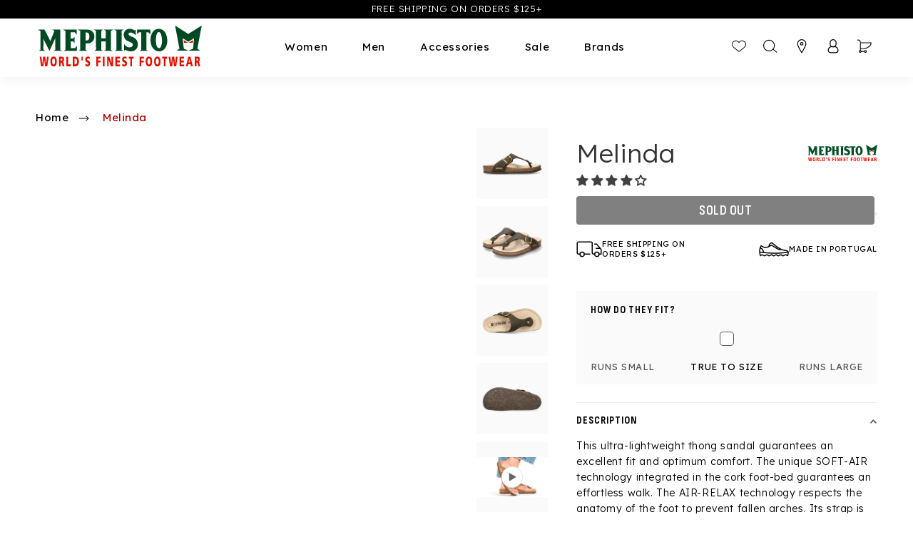

--- FILE ---
content_type: text/css
request_url: https://mephistousa.com/cdn/shop/t/11/assets/es.scss.css?v=1019438159130664341769015792
body_size: 1266
content:
.es-blog-list{padding:24px 0;background-color:#2f5944}@media (max-width: 750px){.es-blog-list{padding:12px 0}}@media (max-width: 750px){.es-blog-list .container{padding:0}}.es-blog-list .container ul{display:flex;gap:20px;justify-content:center}@media (max-width: 750px){.es-blog-list .container ul{justify-content:flex-start;gap:10px;overflow:auto;padding:4px 20px}}.es-blog-list .container ul li a{padding:8px 10px;border-radius:4px;background:#fafafa;color:#232323;border:1px solid #FFF;text-align:center;font-family:Sofia Sans Condensed;font-size:20px;font-style:normal;font-weight:600;line-height:normal;letter-spacing:.5px;display:block;text-transform:uppercase;text-decoration:unset;transition:.3s ease;white-space:nowrap}@media (max-width: 750px){.es-blog-list .container ul li a{font-size:15px}}.es-blog-list .container ul li a:hover{color:#fafafa;background-color:#2f5944}.es-blog-list .container ul li.active a{color:#fafafa;background-color:#2f5944;pointer-events:none}.main-blog{background-color:#fafafa}.main-blog .blog-heading{margin-bottom:40px;display:flex;align-items:center;justify-content:space-between}@media (max-width: 750px){.main-blog .blog-heading{margin-bottom:24px}}.main-blog .blog-heading h1.title--primary{margin-top:0;margin-bottom:0;color:#000;font-family:Sofia Sans Condensed;font-size:40px;font-style:normal;font-weight:600;line-height:normal;letter-spacing:1px;text-transform:uppercase}@media (max-width: 750px){.main-blog .blog-heading h1.title--primary{font-size:20px}}.main-blog .blog-heading .blog--count{color:var(9, #333333);font-family:Lexend,sans-serif;font-size:13px;font-style:normal;font-weight:300;line-height:normal}.main-blog .blog-articles .blog-articles-no-articles{color:#0006;font-family:Sofia Sans Condensed;font-size:40px;font-style:normal;font-weight:600;line-height:normal;letter-spacing:1px;text-transform:uppercase;text-align:center}@media (max-width: 750px){.main-blog .blog-articles .blog-articles-no-articles{font-size:20px}}.main-blog .blog-articles .blog-articles__article .card__heading{color:#000;font-family:Sofia Sans Condensed;font-size:24px;font-style:normal;font-weight:600;line-height:normal;letter-spacing:1px;text-transform:uppercase;text-align:left;margin-bottom:16px}.main-blog .blog-articles .blog-articles__article .card__content .card__information{padding:16px 0}.main-blog .blog-articles .blog-articles__article .card__content .card__information .article-card__excerpt{margin:0;color:#000;font-family:Lexend,sans-serif;font-size:15px;font-style:normal;font-weight:300;line-height:160%;letter-spacing:.5px}.main-blog .blog-articles .blog-articles__article .card__content .card__information .button{gap:30px;z-index:1;margin-top:16px}.main-blog .blog-articles .blog-articles__article .ratio:before{padding-bottom:62%}.main-blog .blog-articles .blog-articles__article .card__media .article-card__image{position:relative;padding-top:62%}.main-blog .blog-articles .blog-articles__article .card__media .article-card__image img{position:absolute;top:0;left:0;width:100%;height:100%;object-fit:cover}.es-load-more .load-more_wrap{margin-top:60px;text-align:center}.es-load-more .load-more_wrap img{max-width:25px}.es-load-more ul.pagination{display:none!important}.es-load-more button span[load-more-text]{display:flex;align-items:center;gap:30px}.es-load-more button span[load-more-text].hide{display:none}.es-load-more button span[load-more-text]:after{content:url(./black-arrow-bottom.svg);height:20px}.es-load-more button:hover{color:#000!important;background-color:#0006!important}.article-template header{margin-bottom:30px}.article-template header h1.article-template__title{color:#000;font-family:Lexend,sans-serif;font-size:48px;font-style:normal;font-weight:600;line-height:normal;text-transform:uppercase;text-align:center}@media (max-width: 750px){.article-template header h1.article-template__title{font-size:24px}}@media (max-width: 750px){.article-template header{margin-bottom:12px}}.article-template .article-template__hero-container{max-width:880px}.article-template .article-template__content{overflow:hidden}.article-template .article-template__content h2{color:#000;font-family:Sofia Sans Condensed;font-size:40px;font-style:normal;font-weight:600;line-height:normal;letter-spacing:1px;text-transform:uppercase;margin-bottom:8px}@media (max-width: 750px){.article-template .article-template__content h2{font-size:22px}}.article-template .article-template__content h4{color:#000;font-family:Lexend,sans-serif;font-size:15px;font-style:normal;font-weight:500;line-height:200%;letter-spacing:.5px}.article-template .article-template__content p{color:#000;font-family:Lexend,sans-serif;font-size:15px;font-style:normal;font-weight:300;line-height:200%;letter-spacing:.5px}.article-template .article-template__content ul{list-style-position:outside;list-style-type:disc}.article-template .article-template__content ul li{color:#000;font-family:Lexend,sans-serif;font-size:15px;font-style:normal;line-height:200%;letter-spacing:.5px}.article-template .article-template__content h3{color:#000;font-family:Lexend,sans-serif;font-size:20px;font-style:normal;font-weight:500;line-height:200%;letter-spacing:.5px}@media (max-width: 750px){.article-template .article-template__content h3{font-size:18px}}.article-template .article-template__content .Zooomylookbookwrap li::marker{list-style:unset!important;display:none!important}.article-template .article-template__content .Zooomylookbookwrap li .ZooomyLookbookSquareGrid{display:block!important}#ZooomyLookbook-14067{margin-bottom:36px}@media (max-width: 750px){#ZooomyLookbook-14067{margin-bottom:24px}}#ZooomyLookbook-14067 .ZooomyImgColl{width:25%!important}@media (max-width: 750px){#ZooomyLookbook-14067 .ZooomyImgColl{width:50%!important}}#ZooomyLookbook-14071{margin:36px 0}@media (max-width: 750px){#ZooomyLookbook-14071{margin:24px 0}}#ZooomyLookbook-14071 #ZooomyImgColl-140710{width:56%!important}@media (max-width: 750px){#ZooomyLookbook-14071 #ZooomyImgColl-140710{width:100%!important}}#ZooomyLookbook-14071 .ZooomyImgColl:nth-child(n+1){width:22%!important}@media (max-width: 750px){#ZooomyLookbook-14071 .ZooomyImgColl:nth-child(n+1){width:50%!important}}#ZooomyLookbook-14070 .ZooomyImgColl{width:33.33333%!important}@media (max-width: 750px){#ZooomyLookbook-14070 .ZooomyImgColl{width:100%!important}}.cro-evergreen-intro .cro__banner .banner__media-half{right:0;left:unset}.cro-evergreen-intro .cro__banner .banner__media-half+.banner__media-half{left:0}.cro-evergreen-intro .cro__banner .banner__content{align-items:flex-end!important;z-index:2}.cro-evergreen-intro .cro__banner .banner__content .banner__box{left:0!important;padding-left:52px!important;padding-bottom:46px!important}.cro-evergreen-intro .cro__banner .banner__content .banner__box .sub_heading{font-size:36px!important}@media (max-width: 749px){.cro-evergreen-intro .cro__banner .banner__content .banner__box{padding-left:30px!important;padding-bottom:30px!important}.cro-evergreen-intro .cro__banner .banner__content .banner__box .sub_heading{font-size:20px!important}}.template-shipping main .page-width{max-width:100%}@media (max-width: 750px){.template-shipping main .page-width{padding:0}}.template-shipping main .page-width .rte .policy-header{position:relative}.template-shipping main .page-width .rte .policy-header .media{padding-top:16%}@media (max-width: 750px){.template-shipping main .page-width .rte .policy-header .media{padding-top:50%}}.template-shipping main .page-width .rte .policy-header .media *{object-fit:cover}.template-shipping main .page-width .rte .policy-header .media:after{content:"";position:absolute;top:0;left:0;width:100%;height:100%;background:linear-gradient(0deg,#000 6.63%,#00000045 92.1%)}.template-shipping main .page-width .rte .policy-header h1{position:absolute;top:50%;left:50%;transform:translate(-50%,-50%);width:max-content}.template-shipping main .page-width .rte .policy-body{max-width:800px;padding:0 15px;margin:auto}.template-shipping main .page-width .rte .policy-body .policy-item{padding:70px 0 40px}@media (max-width: 750px){.template-shipping main .page-width .rte .policy-body .policy-item{padding:28px 0}}.template-shipping main .page-width .rte .policy-body .policy-item .item-body h3{margin:2rem 0}.template-shipping main .page-width .rte .policy-body .policy-item .item-body ul{list-style:disc}.template-shipping main .page-width .rte .policy-body .policy-item+.policy-item{border-top:1px solid #EAEAAE}cart-drawer .drawer__inner{max-width:52rem;width:100%}@media (min-width: 750px){cart-drawer .drawer__inner{min-width:40rem}}.mega-menu__content .cw__card .grid__inner{background:linear-gradient(to bottom,#000,#000)!important}.es-featured__collection .color-accent-2 .swiper-navigation .swiper-hidden-a,.collection-tab .tab-container .swiper-navigation .swiper-hidden-a{font-size:0!important}.blog .title-wrapper-with-link{margin-bottom:40px;display:flex;align-items:center;justify-content:space-between}@media (max-width: 750px){.blog .title-wrapper-with-link{margin-bottom:24px}}.blog .title-wrapper-with-link h2.blog__title{margin-top:0;margin-bottom:0;color:#000;font-family:Sofia Sans Condensed;font-size:40px;font-style:normal;font-weight:600;line-height:normal;letter-spacing:1px;text-transform:uppercase}@media (max-width: 750px){.blog .title-wrapper-with-link h2.blog__title{font-size:20px}}.blog .blog__posts{justify-content:space-between}.blog .blog__posts .blog-articles-no-articles{color:#0006;font-family:Sofia Sans Condensed;font-size:40px;font-style:normal;font-weight:600;line-height:normal;letter-spacing:1px;text-transform:uppercase;text-align:center}@media (max-width: 750px){.blog .blog__posts .blog-articles-no-articles{font-size:20px}}@media (min-width: 900px){.blog .blog__posts .blog__post{width:32%;max-width:32%}}.blog .blog__posts .blog__post .card__heading{color:#000;font-family:Sofia Sans Condensed;font-size:24px;font-style:normal;font-weight:600;line-height:normal;letter-spacing:1px;text-transform:uppercase;text-align:left;margin-bottom:16px}.blog .blog__posts .blog__post .card__content .card__information{padding:16px 0}.blog .blog__posts .blog__post .card__content .card__information .article-card__excerpt{margin:0;color:#000;font-family:Lexend,sans-serif;font-size:15px;font-style:normal;font-weight:300;line-height:160%;letter-spacing:.5px}.blog .blog__posts .blog__post .card__content .card__information .button{gap:30px;z-index:1;margin-top:16px}.blog .blog__posts .blog__post .ratio:before{padding-bottom:62%}.blog .blog__posts .blog__post .card__media .article-card__image{position:relative;padding-top:62%}.blog .blog__posts .blog__post .card__media .article-card__image img{position:absolute;top:0;left:0;width:100%;height:100%;object-fit:cover}.blog .slider-buttons{display:none}.tab-container .section-body .tab-content.active product-info .rating,.tab-container .section-body .tab-content.active product-info .rating-content,.tab-container .section-body .tab-content.active product-info .rating-count{display:none}@media screen and (min-width: 750px){.product--left media-gallery ul.product__media-list li.product__media-item{width:100%}}.product__info-wrapper .rating,.product__info-wrapper .rating-count,.product__info-wrapper .rating-text{display:none}.product--left media-gallery .product__media-list li{width:100%}div[id*=fast-autocomplete][aria-autocomplete=list].fast-simon-autocomplete .fs-product:hover{background:gray!important}@media screen and (max-width: 750px){li.product__media-item{width:60%!important;min-height:250px}}.jdgm-popup-widget .jdgm-popup-card{display:none!important}
/*# sourceMappingURL=/cdn/shop/t/11/assets/es.scss.css.map?v=1019438159130664341769015792 */


--- FILE ---
content_type: text/css
request_url: https://mephistousa.com/cdn/shop/t/11/assets/component-cart.css?v=40079151716265458081758739044
body_size: 137
content:
.cart{position:relative;display:block}.cart__empty-text,.is-empty .cart__contents,cart-items.is-empty .title-wrapper-with-link,.is-empty .cart__footer,.is-empty#main-cart-footer .Heading{display:none}.is-empty .cart__empty-text,.is-empty .cart__warnings{display:block}.cart__warnings{display:none;text-align:center;padding:3rem 0 1rem}.cart__empty-text{margin:4.5rem 0 2rem;color:#000;font-family:Sofia Sans Condensed,sans-serif;font-size:20px;font-style:normal;font-weight:700;line-height:normal;letter-spacing:1px;text-transform:uppercase}.cart__contents>*+*{margin-top:2.5rem}.cart__login-title{margin:5.5rem 0 .5rem;color:#000;text-align:center;font-family:Lexend,sans-serif;font-size:15px;font-style:normal;font-weight:400;line-height:150%}.cart__login-paragraph{margin-top:.8rem;color:#000;text-align:center;font-family:Lexend,sans-serif;font-size:14px;font-style:normal;font-weight:400;line-height:150%}.cart__login-paragraph a{font-size:inherit}@media screen and (min-width: 990px){.cart__warnings{padding:7rem 0 1rem}.cart__empty-text{margin:0 0 3rem}}cart-items{display:block}.cart__items{position:relative;padding-bottom:3rem}.cart__items--disabled{pointer-events:none}.cart__footer-wrapper:last-child .cart__footer{padding-bottom:5rem}.cart__footer .discounts{margin-bottom:1rem}.cart__note{height:fit-content;top:2.5rem}.cart__note label{display:flex;align-items:flex-end;position:absolute;line-height:1;height:1.8rem;top:-3rem;color:rgba(var(--color-foreground),.75)}.cart__note .field__input{height:100%;position:relative;border-radius:var(--inputs-radius);padding:1rem 2rem}.cart__note .text-area{resize:vertical}.cart__note:after,.cart__note:hover.cart__note:after,.cart__note:before,.cart__note:hover.cart__note:before,.cart__note .field__input:focus,.cart__note .field__input{border-bottom-right-radius:0}@media screen and (min-width: 750px){.cart__items{grid-column-start:1;grid-column-end:3;padding-bottom:4rem}.cart__contents>*+*{margin-top:0}.cart__items+.cart__footer{grid-column:2}.cart__footer{display:flex;justify-content:space-between;border:0}.cart__footer-wrapper:last-child{padding-top:0}}.cart__ctas button{width:100%}.cart__ctas>*:not(noscript:first-child)+*{margin-top:1rem}.cart__update-button{margin-bottom:1rem}.cart__dynamic-checkout-buttons{max-width:40rem;margin:0 auto}.cart__dynamic-checkout-buttons div[role=button]{border-radius:var(--buttons-radius-outset)!important;height:40px!important}.cart__blocks{padding:0 1rem}@media (min-width: 990px){.cart__blocks{padding:0}}@media (min-width: 411px) and (max-width: 989px){.cart__blocks{margin:auto}}@media (min-width: 410px){.cart__blocks{width:375px}}.cart__blocks>*+*{margin-top:1rem}.cart__blocks .js-contents{margin-bottom:25px}.cart__blocks .js-contents .totals:last-child h2{font-size:15px;font-weight:500}.cart-note__label{display:inline-block;margin-bottom:1rem;line-height:calc(1 + 1 / var(--font-body-scale))}.tax-note{margin:2.2rem 0 1.6rem auto;text-align:center;display:block}.cart__checkout-button{max-width:40rem}.cart__ctas{text-align:center;justify-content:center}@media screen and (min-width: 750px){.cart-note{max-width:35rem}.cart__update-button{margin-bottom:0;margin-right:.8rem}.tax-note{margin-bottom:2.2rem;text-align:right}[data-shopify-buttoncontainer]{justify-content:flex-end}.cart__ctas{display:flex;gap:1rem}}.shopify-cleanslate .p28_J2fRvZNDqyZkZ2H9{justify-content:space-between}
/*# sourceMappingURL=/cdn/shop/t/11/assets/component-cart.css.map?v=40079151716265458081758739044 */


--- FILE ---
content_type: text/css
request_url: https://mephistousa.com/cdn/shop/t/11/assets/component-accordion.css?v=94975808017706287801699722455
body_size: -366
content:
.accordion summary{display:flex;position:relative;line-height:1;padding:1.5rem 0}.accordion .summary__title{display:flex;flex:1}.accordion .summary__title+.icon-caret{height:calc(var(--font-heading-scale) * .6rem)}.accordion+.accordion{margin-top:0;border-top:none}.accordion{margin-top:2.5rem;margin-bottom:0;border-top:.1rem solid rgba(var(--color-foreground),.08);border-bottom:.1rem solid rgba(var(--color-foreground),.08)}.accordion__title{display:inline-block;max-width:calc(100% - 6rem);margin:0;word-break:break-word;color:var(--black-primary);font-family:var(--heading-font-family);font-size:15px;font-style:normal;font-weight:700;line-height:normal;letter-spacing:1px;text-transform:uppercase}.accordion .icon-accordion{align-self:center;fill:rgb(var(--color-foreground));height:calc(var(--font-heading-scale) * 2rem);margin-right:calc(var(--font-heading-scale) * 1rem);width:calc(var(--font-heading-scale) * 2rem)}.accordion details>summary .icon-caret{right:0}.accordion details[open]>summary .icon-caret{transform:rotate(180deg)}.accordion__content{margin-bottom:1.5rem;word-break:break-word;overflow-x:visible;color:#000;font-family:Lexend;font-size:14px;font-style:normal;font-weight:300;line-height:160%}.accordion__content img{max-width:100%}
/*# sourceMappingURL=/cdn/shop/t/11/assets/component-accordion.css.map?v=94975808017706287801699722455 */


--- FILE ---
content_type: text/css
request_url: https://mephistousa.com/cdn/shop/t/11/assets/section-footer.css?v=64518942791891359791758739061
body_size: 952
content:
.footer{border-top:.1rem solid rgba(var(--color-foreground),.08)}.footer:not(.color-background-1){border-top:none}.footer__content-top{padding-bottom:5rem;display:block}@media screen and (max-width: 749px){.footer .grid{display:block}.footer-block.grid__item{padding:0;margin:30px 0;width:100%}.footer-block.grid__item:first-child{margin-top:0}.footer__content-top{padding-bottom:0;padding-left:calc(4rem / var(--font-body-scale));padding-right:calc(4rem / var(--font-body-scale))}}@media screen and (min-width: 750px){.footer__content-top .grid{row-gap:6rem;margin-bottom:0}}.footer__content-bottom{border-top:solid .1rem rgba(var(--color-foreground),.08);padding-top:3rem}.footer__content-bottom:only-child{border-top:0}.footer__content-bottom-wrapper{display:flex;width:100%}@media screen and (max-width: 749px){.footer__content-bottom{flex-wrap:wrap;padding-top:0;padding-left:0;padding-right:0;row-gap:1.5rem}.footer__content-bottom-wrapper{flex-wrap:wrap;row-gap:1.5rem;justify-content:center}}.footer__localization:empty+.footer__column--info{align-items:center}@media screen and (max-width: 749px){.footer__localization:empty+.footer__column{padding-top:1.5rem}}.footer__column{width:100%;align-items:flex-end}.footer__column--info{display:flex;flex-direction:column;justify-content:center;align-items:center;padding-left:2rem;padding-right:2rem}@media screen and (min-width: 750px){.footer__column--info{padding-left:0;padding-right:0;align-items:flex-end}}.footer-block:only-child:last-child{text-align:center;max-width:76rem;margin:0 auto}@media screen and (min-width: 750px){.footer-block{display:block;margin-top:0}}.footer-block:empty{display:none}.footer-block--newsletter{display:flex;align-items:flex-end;margin-top:3rem;gap:1rem}.footer-block--newsletter:only-child{margin-top:0}@media screen and (max-width: 749px){.footer-block.footer-block--menu:only-child{text-align:left}}@media screen and (min-width: 750px){.footer-block--newsletter{flex-wrap:nowrap;justify-content:center}}.footer-block__heading{margin-bottom:1.2rem;margin-top:0;font-size:calc(var(--font-heading-scale) * 1.6rem);color:#000;font-family:var(--heading-font-family);font-size:18px;font-style:normal;font-weight:600;line-height:normal;letter-spacing:.4px;text-transform:uppercase}@media screen and (min-width: 990px){.footer-block__heading{font-size:calc(var(--font-heading-scale) * 1.8rem)}}.footer__list-social:empty,.footer-block--newsletter:empty{display:none}.footer__follow-on-shop{display:flex;text-align:center}.footer__list-social.list-social:only-child{justify-content:center}.footer-block__newsletter{text-align:center;flex-grow:1}.newsletter-form__field-wrapper{max-width:36rem}@media screen and (min-width: 750px){.footer-block__newsletter:not(:only-child){text-align:left;margin-right:auto}.footer-block__newsletter:not(:only-child) .footer__newsletter{justify-content:flex-start;margin:0}.footer-block__newsletter:not(:only-child) .newsletter-form__message--success{left:auto}.footer__follow-on-shop{margin-bottom:.4rem}.footer__follow-on-shop:first-child:not(:last-child){justify-content:flex-start;margin-right:auto;text-align:left}.footer__follow-on-shop:not(:first-child):not(:last-child){justify-content:flex-end;text-align:right}}@media screen and (max-width: 749px){.footer-block--newsletter{display:flex;flex-direction:column;flex:1 1 100%;align-items:center;gap:3rem}.footer__list-social.list-social,.footer__follow-on-shop,.footer-block__newsletter{display:flex;justify-content:center}.footer-block__newsletter{flex-direction:column}}@media screen and (min-width: 750px){.footer-block__newsletter+.footer__list-social{margin-top:0}}.footer__localization{display:flex;flex-direction:row;justify-content:center;align-content:center;flex-wrap:wrap;padding:1rem 1rem 0}.footer__localization:empty{display:none}.footer__localization h2{margin:1rem 1rem .5rem;color:rgba(var(--color-foreground),.75)}@media screen and (min-width: 750px){.footer__localization{padding:.4rem 0;justify-content:flex-start}.footer__localization h2{margin:1rem 0 0}}@media screen and (max-width: 989px){.footer__localization noscript{width:100%}}@media screen and (min-width: 750px){.footer__payment{margin-top:1.5rem}}.footer__content-bottom-wrapper--center{justify-content:center}.footer__copyright{text-align:left;color:#000;font-family:var(--font-secondary);font-size:12px;font-style:normal;font-weight:400;line-height:170%}@media screen and (min-width: 750px){.footer__content-bottom-wrapper:not(.footer__content-bottom-wrapper--center) .footer__copyright{text-align:right}}@keyframes appear-down{0%{opacity:0;margin-top:-1rem}to{opacity:1;margin-top:0}}.footer-block__details-content{margin-bottom:4rem}@media screen and (min-width: 750px){.footer-block__details-content{margin-bottom:0}.footer-block__details-content>p,.footer-block__details-content>li{padding:0}.footer-block:only-child li{display:inline}.footer-block__details-content>li:not(:last-child){margin-right:1.5rem}}.footer-block__details-content .list-menu__item--link,.copyright__content a{color:#000;font-family:var(--font-secondary);font-size:14px;font-style:normal;font-weight:300;line-height:202.5%;text-decoration:unset}.footer-block__details-content .list-menu__item--active{transition:text-decoration-thickness var(--duration-short) ease;color:rgb(var(--color-foreground))}@media screen and (min-width: 750px){.footer-block__details-content .list-menu__item--link:hover,.copyright__content a:hover{color:rgb(var(--color-foreground));text-decoration:underline;text-underline-offset:.3rem}.footer-block__details-content .list-menu__item--active:hover{text-decoration-thickness:.2rem}}@media screen and (max-width: 989px){.footer-block__details-content .list-menu__item--link{padding-top:6px;padding-bottom:6px;min-height:unset;line-height:100%}}@media screen and (min-width: 750px){.footer-block__details-content .list-menu__item--link{display:inline-block;font-size:1.4rem}.footer-block__details-content>:first-child .list-menu__item--link{padding-top:0}}.footer-block-image{display:flex}.footer-block-image.left{justify-content:flex-start}.footer-block-image.center{justify-content:center}.footer-block-image.right{justify-content:flex-end}@media screen and (max-width: 749px){.footer-block-image,.footer-block-image.left,.footer-block-image.center,.footer-block-image.right{justify-content:center}}.footer-block__image-wrapper{margin-bottom:2rem;overflow:hidden!important}.footer-block__image-wrapper img{display:block;height:auto;max-width:100%}.footer-block__brand-info{text-align:left}.footer-block:only-child .footer-block__brand-info{text-align:center}.footer-block:only-child>.footer-block__brand-info>.footer-block__image-wrapper{margin-left:auto;margin-right:auto}.footer-block-image>img,.footer-block__brand-info>img{height:auto}.footer-block:only-child .footer-block__brand-info .footer__list-social.list-social{justify-content:center}.footer-block__brand-info .footer__list-social.list-social{justify-content:flex-start;margin-left:-1.3rem;margin-right:-1.3rem}.footer-block__details-content .placeholder-svg{max-width:20rem}.copyright__content{font-size:1.1rem}.copyright__content a{color:currentColor;text-decoration:none}.policies{display:inline}.policies li{display:inline-flex;justify-content:center;align-items:center}.policies li:before{content:"\b7";padding:0 .8rem}.policies li a{padding:.6rem 0;display:block}@media screen and (min-width: 750px){.policies li a{padding:0}}@keyframes animateLocalization{0%{opacity:0;transform:translateY(0)}to{opacity:1;transform:translateY(-1rem)}}@supports not (inset: 10px){@media screen and (max-width: 749px){.footer .grid{margin-left:0}}@media screen and (min-width: 750px){.footer__content-top .grid{margin-left:-3rem}.footer__content-top .grid__item{padding-left:3rem}}}.footer-block.grid__item{flex:1}.footer-block.grid__item .footer-block__details-content{margin-bottom:30px}.footer-block.grid__item:nth-child(2) .footer-block__heading{padding-left:15px}.footer-block.grid__item:nth-child(2) .footer-block__details-content{padding-left:15px}.footer-block.grid__item:nth-child(2) .footer-block__details-content .footer-block__content{max-width:420px}.footer-block.grid__item:nth-child(3) .footer-block__details-content .footer-block__content{max-width:330px}.footer-block.grid__item:nth-child(3) .footer-block__footer.button--group .button{padding:10px 12px;width:100%;max-width:270px}.footer-block.grid__item:nth-child(3) .footer-block__footer.button--group .button:after{content:unset}.footer-block.grid__item:nth-child(2),.footer-block.grid__item:nth-child(3){flex:1.5}.footer-block.grid__item:nth-child(4){justify-items:center;display:grid;align-content:start;margin-bottom:0}.footer-block.grid__item:nth-child(4) .footer-block__heading{text-align:center}.footer-block__sub-heading{color:#000;font-family:var(--font-secondary);margin-bottom:18px;font-size:16px;font-style:normal;font-weight:400;line-height:170%}.copyright__content{font-size:12px;display:block}.footer-block--newsletter{display:none}.footer__content-bottom-wrapper:nth-child(2){display:none}@media (max-width: 880px){.list-social__link{padding:0 10px}}@media (max-width: 749px){.footer-block__heading{margin-bottom:9px}.footer__copyright{padding:20px}.footer__copyright .copyright__content{display:inline}.footer-block.grid__item:nth-child(2) .footer-block__heading,.footer-block.grid__item:nth-child(2) .footer-block__details-content{padding-left:0}.footer-block.grid__item .footer-block__details-content{height:auto;margin-bottom:23px}.footer__list-social.list-social{justify-content:flex-start;margin-left:-13px;margin-top:29px}.footer .button--group{flex-direction:column}.footer-block.grid__item:nth-child(3) .footer-block__footer.button--group .button{width:100%;max-width:100%}.list-social__link{padding:0 13px}.footer-block.grid__item:nth-child(3n){margin-bottom:0}}.footer-block.grid__item .footer-block__details-content.footer-block-gift-card{display:flex;flex-direction:column}.footer-block-gift-card__btn{flex:1;display:flex;align-items:flex-end}.footer-block-gift-card p{color:#000;font-family:var(--font-secondary);font-weight:300;font-size:15px}.footer-block-gift-card .footer-block__image-wrapper{margin-bottom:10px}.footer-block-gift-card .footer-block__image-wrapper img{max-width:160px;transition:filter .2s ease}.footer-block-gift-card .footer-block__image-wrapper img:hover{filter:brightness(93%)}@media screen and (max-width: 749px){.footer-block-gift-card .footer-block__image-wrapper img{max-width:210px}}
/*# sourceMappingURL=/cdn/shop/t/11/assets/section-footer.css.map?v=64518942791891359791758739061 */


--- FILE ---
content_type: text/css
request_url: https://mephistousa.com/cdn/shop/t/11/assets/component-menu-drawer.css?v=40043040148894509091747865006
body_size: 1084
content:
.header__icon--menu{position:initial}.js menu-drawer>details>summary:before,.js menu-drawer>details[open]:not(.menu-opening)>summary:before{content:"";position:absolute;cursor:default;width:100%;height:calc(100vh - 100%);height:calc(var(--viewport-height, 100vh) - (var(--header-bottom-position, 100%)));top:100%;left:0;background:rgba(var(--color-foreground),.5);opacity:0;visibility:hidden;z-index:2;transition:opacity 0s,visibility 0s}menu-drawer>details[open]>summary:before{visibility:visible;opacity:1;transition:opacity var(--duration-default) ease,visibility var(--duration-default) ease}.menu-drawer{position:absolute;transform:translate(-100%);visibility:hidden;z-index:3;left:0;top:100%;width:100%;padding:0;background-color:rgb(var(--color-background));overflow-x:hidden;filter:drop-shadow(var(--drawer-shadow-horizontal-offset) var(--drawer-shadow-vertical-offset) var(--drawer-shadow-blur-radius) rgba(var(--color-shadow),var(--drawer-shadow-opacity)))}.js .menu-drawer{height:calc(100vh - 100%);height:calc(var(--viewport-height, 100vh) - (var(--header-bottom-position, 100%)))}.js details[open]>.menu-drawer,.js details[open]>.menu-drawer__submenu{transition:transform var(--duration-default) ease,visibility var(--duration-default) ease}.no-js details[open]>.menu-drawer,.js details[open].menu-opening>.menu-drawer,details[open].menu-opening>.menu-drawer__submenu{transform:translate(0);visibility:visible}.js .menu-drawer__navigation .submenu-open{visibility:hidden}@media screen and (min-width: 750px){.menu-drawer{width:40rem;border-width:0 var(--drawer-border-width) 0 0;border-style:solid;border-color:rgba(var(--color-foreground),var(--drawer-border-opacity))}.no-js .menu-drawer{height:auto}}.menu-drawer__inner-container{position:relative;height:100%}.menu-drawer__navigation-container{display:grid;grid-template-rows:1fr auto;align-content:space-between;overflow-y:auto;height:calc(100% - 74px)}.menu-drawer__inner-submenu{height:100%;overflow-x:hidden;overflow-y:auto}.no-js .menu-drawer__navigation{padding:0}.no-js .menu-drawer__navigation>ul>li{border-bottom:.1rem solid rgba(var(--color-foreground),.04)}.no-js .menu-drawer__submenu ul>li{border-top:.1rem solid rgba(var(--color-foreground),.04)}.js .menu-drawer__menu li{margin-bottom:.2rem}.menu-drawer__menu-item{padding:5px 20px;text-decoration:none}.no-js .menu-drawer__submenu .menu-drawer__menu-item{padding:1.2rem 5.2rem 1.2rem 6rem}.no-js .menu-drawer__submenu .menu-drawer__submenu .menu-drawer__menu-item{padding-left:9rem}.menu-drawer summary.menu-drawer__menu-item{padding-right:5.2rem}.border__bottom:after{content:"";border-bottom:1px solid #D3D3D3;width:calc(100% - 40px);display:block;margin:auto auto 10px;padding-bottom:10px}.border__top:before{content:"";border-top:1px solid #D3D3D3;width:calc(100% - 40px);display:block;margin:10px auto auto;padding-top:10px}.no-js .menu-drawer__menu-item .icon-caret{right:3rem}.menu-drawer__menu-item--active,.menu-drawer__menu-item:focus,.menu-drawer__close-button:focus,.menu-drawer__menu-item:hover,.menu-drawer__close-button:hover{color:rgb(var(--color-foreground));background-color:#fff}.menu-drawer__menu-item--active:hover{background-color:rgba(var(--color-foreground),.08)}.js .menu-drawer__menu-item .icon-caret,.no-js .menu-drawer .icon-arrow{display:none}.menu-drawer__menu-item>.icon-arrow{position:absolute;right:3rem;top:50%;transform:translateY(-50%)}.js .menu-drawer__submenu{position:absolute;top:0;width:100%;bottom:0;left:0;z-index:1;transform:translate(100%);visibility:hidden}.js .menu-drawer__submenu .menu-drawer__submenu{overflow-y:auto}.menu-drawer__close-button{margin-top:1.5rem;padding:1.2rem 2.6rem 1.2rem 3rem;text-decoration:none;display:flex;align-items:center;font-size:1.4rem;width:100%;background-color:transparent;font-family:var(--font-body-family);font-style:var(--font-body-style);text-align:left}.no-js .menu-drawer__close-button{display:none}.menu-drawer__close-button .icon-arrow{transform:rotate(180deg);margin-right:1rem}.menu-drawer__utility-links{padding:0;background-color:rgba(var(--color-foreground),.03);position:relative}.header--has-social .menu-drawer__utility-links{padding:2rem 3rem}@media screen and (max-width: 749px){.header--has-account:where(:not(.header--has-social):not(.header--has-localizations)) .menu-drawer__utility-links{padding:2rem 3rem}}@media screen and (max-width: 989px){.header--has-localizations:where(:not(.header--has-social)) .menu-drawer__utility-links{padding:2rem 3rem}}.menu-drawer__account,.menu-drawer__store-locator,.menu-drawer__utility-links>a{display:flex;align-items:center;text-decoration:none;padding:1rem 0;margin-bottom:0}.menu-drawer__utility-links:has(.menu-drawer__localization) .menu-drawer__account{margin:0}.menu-drawer__account .icon-account,.menu-drawer__store-locator .icon-maps{height:2rem;width:2rem;margin-right:1rem}.menu-drawer__account:hover .icon-account{transform:scale(1.07)}.menu-drawer .list-social{justify-content:flex-start;margin-left:-1.25rem}.menu-drawer .list-social:empty{display:none}.menu-drawer .list-social__link{padding:1.1rem}@media (max-width: 989px){.js .menu-drawer__navigation .submenu-open{visibility:visible}.js .menu-drawer__submenu{position:static;transform:none!important}.menu-drawer__close-button{display:none}.list-menu__item svg.icon.icon-minus{display:none}.list-menu__item svg.icon.icon-plus,.list-menu__item svg.icon.icon-minus{width:14px;position:absolute;right:20px;top:50%;transform:translateY(-50%)}details[open]>.list-menu__item svg.icon.icon-minus{display:block}details[open]>.list-menu__item svg.icon.icon-plus{display:none}}.menu-drawer__search-container{padding:17px 15px}.menu-drawer__search-container .search__input.field__input{height:38px;padding:10px 40px 10px 10px}.menu-drawer__search-container .field__label{left:10px;top:10px;color:var(--text-secondary-2);font-family:Lexend Deca,sans-serif;font-size:15px;font-style:normal;font-weight:300;line-height:normal}.menu-drawer__search-container .search__button{height:38px}.menu-drawer__search-container .search__button>svg{width:17px;height:auto}.menu-drawer__search-container .menu-drawer__brandicons-container{padding:0 20px}.menu-drawer__brandicons-container .grid__media{padding-top:34px;padding-bottom:34px;height:100%;display:flex;background-color:#fafafa}.menu-drawer__brandicons-container .grid__media img{display:block;margin:auto;max-width:100%;height:auto}details[open]>.mb-15{margin-bottom:15px}.menu-drawer__brandicons-container{padding:25px 20px 0}.menu-drawer__navigation>ul.menu-drawer__menu.list-menu{margin-bottom:20px}.menu-drawer__navigation>ul.menu-drawer__menu.list-menu:after{content:unset}@media (max-width: 990px) and (min-width: 750px){.menu-drawer__brandicons-container.gap-15{gap:8px}.Heading.Heading-menu.link.swym-wishlist svg{max-width:20px;height:auto;margin-right:10px}}@media (max-width: 749px){.Heading.Heading-menu.link{display:flex;align-items:center;padding:10px 0}summary.Heading.Heading-menu.link{padding-left:20px}.Heading.Heading-menu.link.swym-wishlist svg{max-width:20px;height:auto;margin-right:10px}}.has-border{position:relative;margin-top:15px;padding-top:15px}.has-border:before{content:"";height:1px;width:calc(100% - 40px);background-color:#d3d3d3;display:block;position:absolute;left:20px;top:0}#Details-menu-drawer-menu-item-2 .men .has-border .border__bottom:after{padding-bottom:50px}
/*# sourceMappingURL=/cdn/shop/t/11/assets/component-menu-drawer.css.map?v=40043040148894509091747865006 */


--- FILE ---
content_type: image/svg+xml
request_url: https://mephistousa.com/cdn/shop/files/ico_16.svg?v=1696797360
body_size: -650
content:
<svg width="27" height="30" viewBox="0 0 27 30" fill="none" xmlns="http://www.w3.org/2000/svg">
<g clip-path="url(#clip0_1702_4851)">
<path d="M0.375 29.2949H26.5875" stroke="black" stroke-width="1.5" stroke-linecap="round" stroke-linejoin="round"/>
<path d="M0.375 22.9043C0.375 22.9043 6.225 26.0468 13.4775 26.0468C20.73 26.0468 26.58 22.9043 26.58 22.9043" stroke="black" stroke-width="1.5" stroke-linecap="round" stroke-linejoin="round"/>
<path d="M0.375 17.2725C0.375 17.2725 6.225 22.905 13.4775 22.905C20.73 22.905 26.58 17.2725 26.58 17.2725" stroke="black" stroke-width="1.5" stroke-linecap="round" stroke-linejoin="round"/>
<path d="M13.4766 0.375V15.3225" stroke="black" stroke-width="1.5" stroke-linecap="round" stroke-linejoin="round"/>
<path d="M9.57812 11.8574L13.4781 16.1849L17.9181 11.8574" stroke="black" stroke-width="1.5" stroke-linecap="round" stroke-linejoin="round"/>
</g>
<defs>
<clipPath id="clip0_1702_4851">
<rect width="27" height="30" fill="white"/>
</clipPath>
</defs>
</svg>


--- FILE ---
content_type: image/svg+xml
request_url: https://mephistousa.com/cdn/shop/files/ico.svg?v=1695000146
body_size: -112
content:
<svg width="53" height="44" viewBox="0 0 53 44" fill="none" xmlns="http://www.w3.org/2000/svg">
<path d="M8.32315 32.1572C4.69315 32.0672 2.24315 32.0072 2.24315 32.0072C1.88315 32.0072 1.57315 31.7372 1.51315 31.3772C1.19315 29.6072 0.433152 24.2672 1.73315 19.3772C2.06315 18.1172 2.53315 16.8872 3.18315 15.7572C3.39315 15.3972 3.87315 15.2972 4.21315 15.5572C4.64315 15.8872 5.27315 16.3272 6.04315 16.7872C9.04315 18.5772 12.7232 18.8372 15.9632 17.5272L20.6132 14.9372C21.4332 14.4772 22.4432 14.4972 23.2432 14.9872L33.4832 21.2472C35.1432 22.3872 37.2932 22.5372 39.0932 21.6472L39.1432 21.6272" stroke="black" stroke-width="1.5" stroke-miterlimit="10"/>
<path d="M19.0129 15.827L17.8529 16.477C17.0829 13.817 20.0429 9.87695 22.8029 9.87695C22.8029 9.87695 31.0129 16.967 33.3429 18.437C35.6729 19.907 39.9929 22.737 44.6629 23.307C49.3329 23.877 51.0629 24.397 51.6629 26.127V29.397C51.6629 29.677 51.5129 29.937 51.2629 30.067C50.0229 30.737 44.0829 32.597 39.8429 32.937C38.5229 33.047 33.7729 33.877 28.8429 33.817" stroke="black" stroke-width="1.5" stroke-miterlimit="10"/>
<path d="M1.02295 26.7274C1.02295 26.7274 22.023 29.2274 34.3829 28.6174C46.7429 28.0074 51.6629 26.1074 51.6629 26.1074" stroke="black" stroke-width="1.5" stroke-miterlimit="10"/>
<path d="M1.83301 19.0273C1.83301 19.0273 5.43301 20.1973 6.64301 23.2173C7.85301 26.2373 7.53301 27.4073 7.53301 27.4073" stroke="black" stroke-width="1.5" stroke-miterlimit="10"/>
<path d="M39.8534 32.9269C39.8534 36.4369 37.0134 39.2769 33.5034 39.2769H19.0334C18.9334 39.2769 18.8534 39.3569 18.8534 39.4569V42.3869C18.8534 42.5069 18.7134 42.5569 18.6334 42.4769L12.9734 36.8569C12.7934 36.6769 12.7934 36.3769 12.9734 36.1969L18.6334 30.6569C18.7134 30.5769 18.8534 30.6369 18.8534 30.7469V33.6369C18.8534 33.7369 18.9334 33.8169 19.0334 33.8169H28.8534" stroke="black" stroke-width="1.5" stroke-miterlimit="10"/>
<path d="M27.2331 9.69674H32.4331C32.5331 9.69674 32.6131 9.77674 32.6131 9.87674V12.7667C32.6131 12.8767 32.7531 12.9367 32.8331 12.8567L38.4931 7.31674C38.6731 7.13674 38.6731 6.83674 38.4931 6.65674L32.8331 1.03674C32.7531 0.956742 32.6131 1.01674 32.6131 1.12674V4.05674C32.6131 4.15674 32.5331 4.23674 32.4331 4.23674H18.0131C14.5031 4.23674 11.6631 7.07674 11.6631 10.5867V13.6767" stroke="black" stroke-width="1.5" stroke-miterlimit="10"/>
</svg>


--- FILE ---
content_type: image/svg+xml
request_url: https://mephistousa.com/cdn/shop/files/Arrow_4.svg?v=1700166824
body_size: -674
content:
<svg width="41" height="8" viewBox="0 0 41 8" fill="none" xmlns="http://www.w3.org/2000/svg">
<path d="M0.646446 3.64644C0.451183 3.84171 0.451183 4.15829 0.646446 4.35355L3.82843 7.53553C4.02369 7.73079 4.34027 7.73079 4.53553 7.53553C4.7308 7.34027 4.7308 7.02369 4.53553 6.82842L1.70711 4L4.53553 1.17157C4.7308 0.976308 4.7308 0.659725 4.53553 0.464463C4.34027 0.269201 4.02369 0.269201 3.82843 0.464463L0.646446 3.64644ZM41 3.5L1 3.5L1 4.5L41 4.5L41 3.5Z" fill="#333333"/>
</svg>


--- FILE ---
content_type: image/svg+xml
request_url: https://mephistousa.com/cdn/shop/files/ico_9.svg?v=1696201692
body_size: -413
content:
<svg width="54" height="45" viewBox="0 0 54 45" fill="none" xmlns="http://www.w3.org/2000/svg">
<path d="M32.2698 27.69L33.3798 28.31C34.1198 25.77 31.2798 21.99 28.6398 21.99C28.6398 21.99 20.7798 28.77 18.5498 30.18C16.3198 31.59 12.1798 34.3 7.70977 34.84C3.23977 35.39 1.58977 35.88 1.00977 37.54V40.67C1.00977 40.94 1.15977 41.18 1.38977 41.31C2.56977 41.95 9.52977 43.33 13.5798 43.66C17.6298 43.99 48.3198 43.18 48.3198 43.18C48.6698 43.18 48.9598 42.92 49.0198 42.58C49.3198 40.88 50.0498 35.77 48.8098 31.09C48.4898 29.88 48.0398 28.71 47.4198 27.62C47.2198 27.27 46.7598 27.18 46.4398 27.42C46.0298 27.73 45.4198 28.16 44.6898 28.6C41.8198 30.32 38.2998 30.57 35.1898 29.31L30.7398 26.83C29.9498 26.39 28.9898 26.41 28.2198 26.88L18.4198 32.88C16.8298 33.97 14.7698 34.12 13.0498 33.26L12.9998 33.24" stroke="black" stroke-width="1.5" stroke-miterlimit="10"/>
<path d="M49.48 38.13C49.48 38.13 29.38 40.52 17.55 39.94C5.72 39.36 1 37.54 1 37.54" stroke="black" stroke-width="1.5" stroke-miterlimit="10"/>
<path d="M39.71 25.12V1.69995" stroke="black" stroke-width="1.5" stroke-linecap="round" stroke-linejoin="round"/>
<path d="M43.3401 5.03L39.7101 1L35.5801 5.03" stroke="black" stroke-width="1.5" stroke-linecap="round" stroke-linejoin="round"/>
<path d="M43.1797 25.1198V20.3498C43.1797 17.0598 45.8897 14.4198 49.1797 14.4998L53.1897 14.5998" stroke="black" stroke-width="1.5" stroke-linecap="round" stroke-linejoin="round"/>
<path d="M49.1602 18.2297L53.1902 14.5997L49.1602 10.4697" stroke="black" stroke-width="1.5" stroke-linecap="round" stroke-linejoin="round"/>
<path d="M36.3401 25.1198V20.3498C36.3401 17.0598 33.6301 14.4198 30.3401 14.4998L26.3301 14.5998" stroke="black" stroke-width="1.5" stroke-linecap="round" stroke-linejoin="round"/>
<path d="M30.3598 18.2297L26.3398 14.5997L30.3598 10.4697" stroke="black" stroke-width="1.5" stroke-linecap="round" stroke-linejoin="round"/>
</svg>


--- FILE ---
content_type: image/svg+xml
request_url: https://mephistousa.com/cdn/shop/files/ico_2.svg?v=1696157893
body_size: -393
content:
<svg width="36" height="23" viewBox="0 0 36 23" fill="none" xmlns="http://www.w3.org/2000/svg">
<g clip-path="url(#clip0_1990_2559)">
<path d="M25.7227 4.30176H28.4774L34.7293 11.7571V18.3402H31.7964" stroke="black" stroke-width="1.5" stroke-linecap="round" stroke-linejoin="round"/>
<path d="M25.7223 18.3406H24.1631C23.1458 18.3406 22.3142 17.4987 22.3142 16.4521V3.1873C22.3142 2.14826 21.49 1.29883 20.4654 1.29883H3.12033C2.09567 1.29883 1.27148 2.14068 1.27148 3.1873V16.4521C1.27148 17.4912 2.09567 18.3406 3.12033 18.3406H5.06571" stroke="black" stroke-width="1.5" stroke-linecap="round" stroke-linejoin="round"/>
<path d="M11.3174 18.3408H18.8984" stroke="black" stroke-width="1.5" stroke-linecap="round" stroke-linejoin="round"/>
<path d="M33.4518 10.2334H27.9053" stroke="black" stroke-width="1.5" stroke-linecap="round" stroke-linejoin="round"/>
<path d="M8.14703 21.7084C9.83655 21.7084 11.2062 20.3094 11.2062 18.5837C11.2062 16.858 9.83655 15.459 8.14703 15.459C6.45751 15.459 5.08789 16.858 5.08789 18.5837C5.08789 20.3094 6.45751 21.7084 8.14703 21.7084Z" stroke="black" stroke-width="1.5" stroke-linecap="round" stroke-linejoin="round"/>
<path d="M28.7818 21.7084C30.4713 21.7084 31.8409 20.3094 31.8409 18.5837C31.8409 16.858 30.4713 15.459 28.7818 15.459C27.0923 15.459 25.7227 16.858 25.7227 18.5837C25.7227 20.3094 27.0923 21.7084 28.7818 21.7084Z" stroke="black" stroke-width="1.5" stroke-linecap="round" stroke-linejoin="round"/>
</g>
<defs>
<clipPath id="clip0_1990_2559">
<rect width="36" height="23" fill="white"/>
</clipPath>
</defs>
</svg>


--- FILE ---
content_type: image/svg+xml
request_url: https://mephistousa.com/cdn/shop/files/ico_5.svg?v=1696181193
body_size: -71
content:
<svg width="61" height="39" viewBox="0 0 61 39" fill="none" xmlns="http://www.w3.org/2000/svg">
<g clip-path="url(#clip0_1990_2224)">
<path d="M41.7141 27.8119L6.16156 28.2038C6.08076 28.2105 6.00458 28.2452 5.94553 28.3022C5.88648 28.3592 5.84807 28.4351 5.8366 28.5174C5.82514 28.5997 5.8413 28.6836 5.88243 28.7553C5.92357 28.8269 5.98723 28.8821 6.06298 28.9118L13.6911 31.1241C13.6911 31.1241 15.404 35.1821 17.2525 36.1176C20.8912 37.8038 24.8757 38.5544 28.861 38.3046C31.6994 38.1002 34.5108 37.6047 37.2531 36.8255L33.5561 32.54L41.4676 35.4855C41.4676 35.4855 54.2961 33.5766 54.7274 27.597C55.1587 21.6174 38.7072 19.4304 38.7072 19.4304C36.1001 18.9132 33.4603 18.5879 30.808 18.457C28.8486 18.5834 24.1535 21.8829 24.1535 21.8829L26.1129 17.9134C26.1129 17.9134 16.3282 16.6492 13.0626 24.3354" stroke="white" stroke-width="1.5" stroke-linecap="round" stroke-linejoin="round"/>
<path d="M57.6847 27.4201C58.116 27.4201 59.7057 27.0914 59.7796 26.6616C60.6523 21.8517 60.5642 16.9101 59.5208 12.1361C59.1349 10.6048 58.5593 9.13055 57.8079 7.7494C57.7487 7.64332 57.6677 7.55165 57.5707 7.4807C57.4736 7.40975 57.3627 7.36119 57.2456 7.33837C57.1286 7.31555 57.008 7.319 56.8924 7.34849C56.7767 7.37798 56.6686 7.43281 56.5756 7.50921C55.8821 8.04395 55.1623 8.54185 54.419 9.00094C52.6661 10.0634 50.698 10.697 48.6677 10.8527C46.6374 11.0084 44.5993 10.6819 42.712 9.89851L40.4814 8.63433" stroke="white" stroke-width="1.5" stroke-linecap="round" stroke-linejoin="round"/>
<path d="M40.5065 8.62171C41.4184 5.41069 37.931 0.63208 34.6653 0.63208C34.6653 0.63208 24.9792 9.20323 22.1819 10.9857C19.3845 12.7682 14.3813 16.1942 8.87278 16.8768C3.36429 17.5595 1.33096 18.2042 0.616211 20.2901V24.2596C0.616211 24.5883 4.62126 25.9157 4.9047 26.0801" stroke="white" stroke-width="1.5" stroke-linecap="round" stroke-linejoin="round"/>
</g>
<defs>
<clipPath id="clip0_1990_2224">
<rect width="61" height="39" fill="white"/>
</clipPath>
</defs>
</svg>
